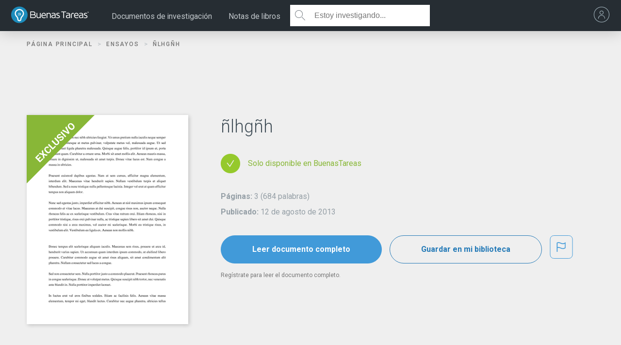

--- FILE ---
content_type: text/html; charset=UTF-8
request_url: https://www.buenastareas.com/ensayos/%C3%91lhg%C3%B1h/31851889.html
body_size: 2398
content:
<!DOCTYPE html>
<html lang="en">
<head>
    <meta charset="utf-8">
    <meta name="viewport" content="width=device-width, initial-scale=1">
    <title></title>
    <style>
        body {
            font-family: "Arial";
        }
    </style>
    <script type="text/javascript">
    window.awsWafCookieDomainList = ['monografias.com','cram.com','studymode.com','buenastareas.com','trabalhosfeitos.com','etudier.com','studentbrands.com','ipl.org','123helpme.com','termpaperwarehouse.com'];
    window.gokuProps = {
"key":"AQIDAHjcYu/GjX+QlghicBgQ/7bFaQZ+m5FKCMDnO+vTbNg96AFjW5gusAC7U8h3PxtU+Ro/AAAAfjB8BgkqhkiG9w0BBwagbzBtAgEAMGgGCSqGSIb3DQEHATAeBglghkgBZQMEAS4wEQQMHoNuAXrV5ZoaTg6sAgEQgDt9CkiEBMiPhjIqbjiGVBBPk2QMYGRp0XtoTcsRNIE7OJgoYIRp0HBuT+0dlwSs8ZC6/xdR4z465o0/RA==",
          "iv":"D549pwF9LQAACamG",
          "context":"cqYvm1eW4dqnkevPdO2Xd0m9xHFocv4izG/k8K5dxkyqIdKUNdW4mDjup6sbwIYvms9EUJxrwaF3CFM2BPjkvcpDIQkbvIAuMrqcYawkFlk1d/emHnsU/Ila8hYUfH3c5eHOe3NNrHoBPRJGrcvJVFwUo7jGTzKgM0cvuhtMF8gXqBHKaP4UdXkj3gIyoDs5PNOUgE2ma6NJh6NIX91koyKZIihjFCJS08GwLUG+Y6TqSmjYEuB/Aj4Xlvw0fYyIleV8g9OIGlgfUcyOlPqk3xdNBMCh8Z5QMs/BO3QiSNcuedh92XVpm2TiOfB8JsUPmvPOIqu/0i2lMGPKy9ZsZlRB6xdYljFQZwiqlZymT0je/FE12JUImiX9o9zY0z8AteMvvmayH3K3SqAWw1C+EehMh2qDGY7R5CA+/I2b3BekkG19yEt1YO/2IYR2O3mjcFF03rv/3QgC8hNLnxdeVdKMEUJXMRdhIqWaWRYTdBPQh3mr8+8hlT/un5BrqjtcEsNHXLMwTyxuGZfwundCDqNM4HfxDDhag5TqQgUDM+/piJbb24u92tCsQx0XF/OiJezGFbV6jcZ3Ho6lAuntwxAQ2G8wtWnSdV4KIoyulWoUHPxH6qBFw7SQSWfBaK/A7peAHxr++zYNvGj62xNM39m0+S7C0A+XdwsYFGh/EJoWSt8zsOxfpTiEVM3293wXNNYGDlHJA53gQlNbZCLIS0/qAebyL4ns4hBeZ56IKNWyrAhR9cIk3IQwl5jGWmktYdtpQJAbjrvegpAIFp9UBQMv3g=="
};
    </script>
    <script src="https://ab840a5abf4d.9b6e7044.us-east-2.token.awswaf.com/ab840a5abf4d/b0f70ab89207/866568d58e0a/challenge.js"></script>
</head>
<body>
    <div id="challenge-container"></div>
    <script type="text/javascript">
        AwsWafIntegration.saveReferrer();
        AwsWafIntegration.checkForceRefresh().then((forceRefresh) => {
            if (forceRefresh) {
                AwsWafIntegration.forceRefreshToken().then(() => {
                    window.location.reload(true);
                });
            } else {
                AwsWafIntegration.getToken().then(() => {
                    window.location.reload(true);
                });
            }
        });
    </script>
    <noscript>
        <h1>JavaScript is disabled</h1>
        In order to continue, we need to verify that you're not a robot.
        This requires JavaScript. Enable JavaScript and then reload the page.
    </noscript>
</body>
</html>